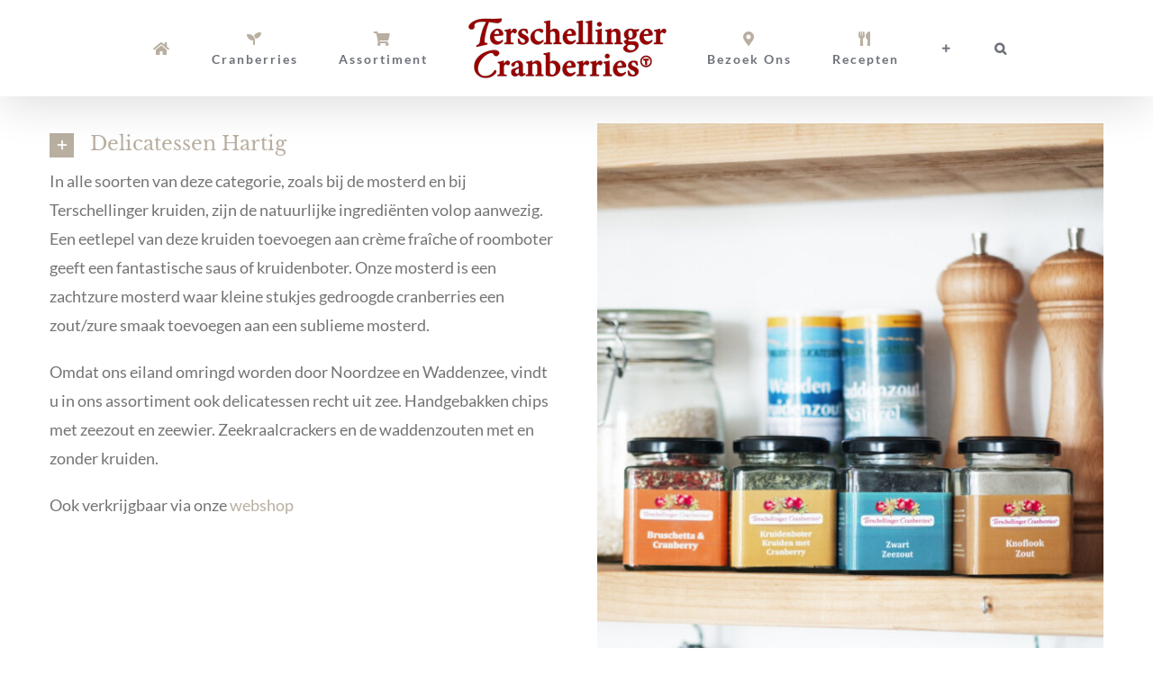

--- FILE ---
content_type: text/html; charset=UTF-8
request_url: https://terschellingercranberries.nl/categorie/delicatessen-hartig/?portfolioCats=48
body_size: 86724
content:

<!DOCTYPE html>
<html class="avada-html-layout-wide avada-html-header-position-top avada-is-100-percent-template" lang="nl-NL" prefix="og: http://ogp.me/ns# fb: http://ogp.me/ns/fb#">
<head>
	<meta http-equiv="X-UA-Compatible" content="IE=edge" />
	<meta http-equiv="Content-Type" content="text/html; charset=utf-8"/>
	<meta name="viewport" content="width=device-width, initial-scale=1" />
	<meta name='robots' content='index, follow, max-image-preview:large, max-snippet:-1, max-video-preview:-1' />

	<!-- This site is optimized with the Yoast SEO plugin v26.3 - https://yoast.com/wordpress/plugins/seo/ -->
	<title>Delicatessen Hartig - Terschellinger Cranberries</title>
	<link rel="canonical" href="https://terschellingercranberries.nl/categorie/delicatessen-hartig/" />
	<meta property="og:locale" content="nl_NL" />
	<meta property="og:type" content="article" />
	<meta property="og:title" content="Delicatessen Hartig - Terschellinger Cranberries" />
	<meta property="og:url" content="https://terschellingercranberries.nl/categorie/delicatessen-hartig/" />
	<meta property="og:site_name" content="Terschellinger Cranberries" />
	<meta property="article:publisher" content="https://www.facebook.com/TerschellingerCranberries/?modal=admin_todo_tour" />
	<meta property="article:modified_time" content="2025-04-17T06:11:31+00:00" />
	<meta property="og:image" content="https://terschellingercranberries.nl/wp-content/uploads/Delicatessen-hartig.jpg" />
	<meta property="og:image:width" content="1000" />
	<meta property="og:image:height" content="618" />
	<meta property="og:image:type" content="image/jpeg" />
	<meta name="twitter:card" content="summary_large_image" />
	<meta name="twitter:site" content="@CranberryTersch" />
	<meta name="twitter:label1" content="Geschatte leestijd" />
	<meta name="twitter:data1" content="2 minuten" />
	<script type="application/ld+json" class="yoast-schema-graph">{"@context":"https://schema.org","@graph":[{"@type":"WebPage","@id":"https://terschellingercranberries.nl/categorie/delicatessen-hartig/","url":"https://terschellingercranberries.nl/categorie/delicatessen-hartig/","name":"Delicatessen Hartig - Terschellinger Cranberries","isPartOf":{"@id":"https://terschellingercranberries.nl/#website"},"primaryImageOfPage":{"@id":"https://terschellingercranberries.nl/categorie/delicatessen-hartig/#primaryimage"},"image":{"@id":"https://terschellingercranberries.nl/categorie/delicatessen-hartig/#primaryimage"},"thumbnailUrl":"https://terschellingercranberries.nl/wp-content/uploads/Delicatessen-hartig.jpg","datePublished":"2019-10-21T03:00:10+00:00","dateModified":"2025-04-17T06:11:31+00:00","breadcrumb":{"@id":"https://terschellingercranberries.nl/categorie/delicatessen-hartig/#breadcrumb"},"inLanguage":"nl-NL","potentialAction":[{"@type":"ReadAction","target":["https://terschellingercranberries.nl/categorie/delicatessen-hartig/"]}]},{"@type":"ImageObject","inLanguage":"nl-NL","@id":"https://terschellingercranberries.nl/categorie/delicatessen-hartig/#primaryimage","url":"https://terschellingercranberries.nl/wp-content/uploads/Delicatessen-hartig.jpg","contentUrl":"https://terschellingercranberries.nl/wp-content/uploads/Delicatessen-hartig.jpg","width":1000,"height":618},{"@type":"BreadcrumbList","@id":"https://terschellingercranberries.nl/categorie/delicatessen-hartig/#breadcrumb","itemListElement":[{"@type":"ListItem","position":1,"name":"Home","item":"https://terschellingercranberries.nl/"},{"@type":"ListItem","position":2,"name":"Portfolio","item":"https://terschellingercranberries.nl/categorie/"},{"@type":"ListItem","position":3,"name":"Delicatessen Hartig"}]},{"@type":"WebSite","@id":"https://terschellingercranberries.nl/#website","url":"https://terschellingercranberries.nl/","name":"Terschellinger Cranberries","description":"handgeplukt, puur natuur","publisher":{"@id":"https://terschellingercranberries.nl/#organization"},"potentialAction":[{"@type":"SearchAction","target":{"@type":"EntryPoint","urlTemplate":"https://terschellingercranberries.nl/?s={search_term_string}"},"query-input":{"@type":"PropertyValueSpecification","valueRequired":true,"valueName":"search_term_string"}}],"inLanguage":"nl-NL"},{"@type":"Organization","@id":"https://terschellingercranberries.nl/#organization","name":"Cranberry Terschelling BV","url":"https://terschellingercranberries.nl/","logo":{"@type":"ImageObject","inLanguage":"nl-NL","@id":"https://terschellingercranberries.nl/#/schema/logo/image/","url":"https://terschellingercranberries.nl/wp-content/uploads/Logo_T-Cr_mob_.png","contentUrl":"https://terschellingercranberries.nl/wp-content/uploads/Logo_T-Cr_mob_.png","width":180,"height":55,"caption":"Cranberry Terschelling BV"},"image":{"@id":"https://terschellingercranberries.nl/#/schema/logo/image/"},"sameAs":["https://www.facebook.com/TerschellingerCranberries/?modal=admin_todo_tour","https://x.com/CranberryTersch","https://www.instagram.com/terschellingercranberries/","https://www.linkedin.com/company/25080763/admin/","https://www.youtube.com/channel/UCflMKqWNjjVCZL-3iDWfQBw?view_as=subscriber"]}]}</script>
	<!-- / Yoast SEO plugin. -->


<link rel="alternate" type="application/rss+xml" title="Terschellinger Cranberries &raquo; feed" href="https://terschellingercranberries.nl/feed/" />
<link rel="alternate" type="application/rss+xml" title="Terschellinger Cranberries &raquo; reacties feed" href="https://terschellingercranberries.nl/comments/feed/" />
					<link rel="shortcut icon" href="https://terschellingercranberries.nl/wp-content/uploads/favicon-1.png" type="image/x-icon" />
		
		
		
				<link rel="alternate" type="application/rss+xml" title="Terschellinger Cranberries &raquo; Delicatessen Hartig reacties feed" href="https://terschellingercranberries.nl/categorie/delicatessen-hartig/feed/" />
<link rel="alternate" title="oEmbed (JSON)" type="application/json+oembed" href="https://terschellingercranberries.nl/wp-json/oembed/1.0/embed?url=https%3A%2F%2Fterschellingercranberries.nl%2Fcategorie%2Fdelicatessen-hartig%2F" />
<link rel="alternate" title="oEmbed (XML)" type="text/xml+oembed" href="https://terschellingercranberries.nl/wp-json/oembed/1.0/embed?url=https%3A%2F%2Fterschellingercranberries.nl%2Fcategorie%2Fdelicatessen-hartig%2F&#038;format=xml" />
					<meta name="description" content="In alle soorten van deze categorie, zoals bij de mosterd en bij Terschellinger kruiden, zijn de natuurlijke ingrediënten volop aanwezig. Een eetlepel van deze kruiden toevoegen aan crème fraîche of roomboter geeft een fantastische saus of kruidenboter. Onze mosterd is een zachtzure mosterd waar kleine stukjes gedroogde cranberries een zout/zure smaak toevoegen aan"/>
				
		<meta property="og:locale" content="nl_NL"/>
		<meta property="og:type" content="article"/>
		<meta property="og:site_name" content="Terschellinger Cranberries"/>
		<meta property="og:title" content="Delicatessen Hartig - Terschellinger Cranberries"/>
				<meta property="og:description" content="In alle soorten van deze categorie, zoals bij de mosterd en bij Terschellinger kruiden, zijn de natuurlijke ingrediënten volop aanwezig. Een eetlepel van deze kruiden toevoegen aan crème fraîche of roomboter geeft een fantastische saus of kruidenboter. Onze mosterd is een zachtzure mosterd waar kleine stukjes gedroogde cranberries een zout/zure smaak toevoegen aan"/>
				<meta property="og:url" content="https://terschellingercranberries.nl/categorie/delicatessen-hartig/"/>
													<meta property="article:modified_time" content="2025-04-17T06:11:31+01:00"/>
											<meta property="og:image" content="https://terschellingercranberries.nl/wp-content/uploads/Delicatessen-hartig.jpg"/>
		<meta property="og:image:width" content="1000"/>
		<meta property="og:image:height" content="618"/>
		<meta property="og:image:type" content="image/jpeg"/>
				<style id='wp-img-auto-sizes-contain-inline-css' type='text/css'>
img:is([sizes=auto i],[sizes^="auto," i]){contain-intrinsic-size:3000px 1500px}
/*# sourceURL=wp-img-auto-sizes-contain-inline-css */
</style>
<style id='wp-emoji-styles-inline-css' type='text/css'>

	img.wp-smiley, img.emoji {
		display: inline !important;
		border: none !important;
		box-shadow: none !important;
		height: 1em !important;
		width: 1em !important;
		margin: 0 0.07em !important;
		vertical-align: -0.1em !important;
		background: none !important;
		padding: 0 !important;
	}
/*# sourceURL=wp-emoji-styles-inline-css */
</style>
<link rel='stylesheet' id='fusion-dynamic-css-css' href='https://terschellingercranberries.nl/wp-content/uploads/fusion-styles/42be57699ca4b29e49daee8a43967dd1.min.css?ver=3.11.14' type='text/css' media='all' />
<script type="text/javascript" src="https://terschellingercranberries.nl/wp-includes/js/jquery/jquery.min.js?ver=3.7.1" id="jquery-core-js"></script>
<script type="text/javascript" src="https://terschellingercranberries.nl/wp-includes/js/jquery/jquery-migrate.min.js?ver=3.4.1" id="jquery-migrate-js"></script>
<link rel="https://api.w.org/" href="https://terschellingercranberries.nl/wp-json/" /><link rel="alternate" title="JSON" type="application/json" href="https://terschellingercranberries.nl/wp-json/wp/v2/avada_portfolio/1122" /><link rel="EditURI" type="application/rsd+xml" title="RSD" href="https://terschellingercranberries.nl/xmlrpc.php?rsd" />
<meta name="generator" content="WordPress 6.9" />
<link rel='shortlink' href='https://terschellingercranberries.nl/?p=1122' />
<style type="text/css" id="css-fb-visibility">@media screen and (max-width: 640px){.fusion-no-small-visibility{display:none !important;}body .sm-text-align-center{text-align:center !important;}body .sm-text-align-left{text-align:left !important;}body .sm-text-align-right{text-align:right !important;}body .sm-flex-align-center{justify-content:center !important;}body .sm-flex-align-flex-start{justify-content:flex-start !important;}body .sm-flex-align-flex-end{justify-content:flex-end !important;}body .sm-mx-auto{margin-left:auto !important;margin-right:auto !important;}body .sm-ml-auto{margin-left:auto !important;}body .sm-mr-auto{margin-right:auto !important;}body .fusion-absolute-position-small{position:absolute;top:auto;width:100%;}.awb-sticky.awb-sticky-small{ position: sticky; top: var(--awb-sticky-offset,0); }}@media screen and (min-width: 641px) and (max-width: 1024px){.fusion-no-medium-visibility{display:none !important;}body .md-text-align-center{text-align:center !important;}body .md-text-align-left{text-align:left !important;}body .md-text-align-right{text-align:right !important;}body .md-flex-align-center{justify-content:center !important;}body .md-flex-align-flex-start{justify-content:flex-start !important;}body .md-flex-align-flex-end{justify-content:flex-end !important;}body .md-mx-auto{margin-left:auto !important;margin-right:auto !important;}body .md-ml-auto{margin-left:auto !important;}body .md-mr-auto{margin-right:auto !important;}body .fusion-absolute-position-medium{position:absolute;top:auto;width:100%;}.awb-sticky.awb-sticky-medium{ position: sticky; top: var(--awb-sticky-offset,0); }}@media screen and (min-width: 1025px){.fusion-no-large-visibility{display:none !important;}body .lg-text-align-center{text-align:center !important;}body .lg-text-align-left{text-align:left !important;}body .lg-text-align-right{text-align:right !important;}body .lg-flex-align-center{justify-content:center !important;}body .lg-flex-align-flex-start{justify-content:flex-start !important;}body .lg-flex-align-flex-end{justify-content:flex-end !important;}body .lg-mx-auto{margin-left:auto !important;margin-right:auto !important;}body .lg-ml-auto{margin-left:auto !important;}body .lg-mr-auto{margin-right:auto !important;}body .fusion-absolute-position-large{position:absolute;top:auto;width:100%;}.awb-sticky.awb-sticky-large{ position: sticky; top: var(--awb-sticky-offset,0); }}</style>		<script type="text/javascript">
			var doc = document.documentElement;
			doc.setAttribute( 'data-useragent', navigator.userAgent );
		</script>
		<!-- Global site tag (gtag.js) - Google Analytics -->
<script async src="https://www.googletagmanager.com/gtag/js?id=UA-141591362-1"></script>
<script>
  window.dataLayer = window.dataLayer || [];
  function gtag(){dataLayer.push(arguments);}
  gtag('js', new Date());

  gtag('config', 'UA-141591362-1');
</script>

<!-- Facebook Pixel Code -->
<script>
!function(f,b,e,v,n,t,s)
{if(f.fbq)return;n=f.fbq=function(){n.callMethod?
n.callMethod.apply(n,arguments):n.queue.push(arguments)};
if(!f._fbq)f._fbq=n;n.push=n;n.loaded=!0;n.version='2.0';
n.queue=[];t=b.createElement(e);t.async=!0;
t.src=v;s=b.getElementsByTagName(e)[0];
s.parentNode.insertBefore(t,s)}(window, document,'script',
'https://connect.facebook.net/en_US/fbevents.js');
fbq('init', '2891717040950545');
fbq('track', 'PageView');
</script>
<noscript><img height="1" width="1" style="display:none"
src="https://www.facebook.com/tr?id=2891717040950545&ev=PageView&noscript=1"
/></noscript>
<!-- End Facebook Pixel Code -->
	<style id='global-styles-inline-css' type='text/css'>
:root{--wp--preset--aspect-ratio--square: 1;--wp--preset--aspect-ratio--4-3: 4/3;--wp--preset--aspect-ratio--3-4: 3/4;--wp--preset--aspect-ratio--3-2: 3/2;--wp--preset--aspect-ratio--2-3: 2/3;--wp--preset--aspect-ratio--16-9: 16/9;--wp--preset--aspect-ratio--9-16: 9/16;--wp--preset--color--black: #000000;--wp--preset--color--cyan-bluish-gray: #abb8c3;--wp--preset--color--white: #ffffff;--wp--preset--color--pale-pink: #f78da7;--wp--preset--color--vivid-red: #cf2e2e;--wp--preset--color--luminous-vivid-orange: #ff6900;--wp--preset--color--luminous-vivid-amber: #fcb900;--wp--preset--color--light-green-cyan: #7bdcb5;--wp--preset--color--vivid-green-cyan: #00d084;--wp--preset--color--pale-cyan-blue: #8ed1fc;--wp--preset--color--vivid-cyan-blue: #0693e3;--wp--preset--color--vivid-purple: #9b51e0;--wp--preset--color--awb-color-1: rgba(255,255,255,1);--wp--preset--color--awb-color-2: rgba(246,246,246,1);--wp--preset--color--awb-color-3: rgba(235,234,234,1);--wp--preset--color--awb-color-4: rgba(185,175,161,1);--wp--preset--color--awb-color-5: rgba(116,116,116,1);--wp--preset--color--awb-color-6: rgba(111,114,123,1);--wp--preset--color--awb-color-7: rgba(51,51,51,1);--wp--preset--color--awb-color-8: rgba(151,0,0,1);--wp--preset--color--awb-color-custom-10: rgba(160,164,177,1);--wp--preset--color--awb-color-custom-11: rgba(235,234,234,0.8);--wp--preset--color--awb-color-custom-12: rgba(229,229,229,1);--wp--preset--color--awb-color-custom-13: rgba(149,0,0,1);--wp--preset--color--awb-color-custom-14: rgba(248,248,248,1);--wp--preset--color--awb-color-custom-15: rgba(255,255,255,0.95);--wp--preset--color--awb-color-custom-16: rgba(51,167,185,1);--wp--preset--gradient--vivid-cyan-blue-to-vivid-purple: linear-gradient(135deg,rgb(6,147,227) 0%,rgb(155,81,224) 100%);--wp--preset--gradient--light-green-cyan-to-vivid-green-cyan: linear-gradient(135deg,rgb(122,220,180) 0%,rgb(0,208,130) 100%);--wp--preset--gradient--luminous-vivid-amber-to-luminous-vivid-orange: linear-gradient(135deg,rgb(252,185,0) 0%,rgb(255,105,0) 100%);--wp--preset--gradient--luminous-vivid-orange-to-vivid-red: linear-gradient(135deg,rgb(255,105,0) 0%,rgb(207,46,46) 100%);--wp--preset--gradient--very-light-gray-to-cyan-bluish-gray: linear-gradient(135deg,rgb(238,238,238) 0%,rgb(169,184,195) 100%);--wp--preset--gradient--cool-to-warm-spectrum: linear-gradient(135deg,rgb(74,234,220) 0%,rgb(151,120,209) 20%,rgb(207,42,186) 40%,rgb(238,44,130) 60%,rgb(251,105,98) 80%,rgb(254,248,76) 100%);--wp--preset--gradient--blush-light-purple: linear-gradient(135deg,rgb(255,206,236) 0%,rgb(152,150,240) 100%);--wp--preset--gradient--blush-bordeaux: linear-gradient(135deg,rgb(254,205,165) 0%,rgb(254,45,45) 50%,rgb(107,0,62) 100%);--wp--preset--gradient--luminous-dusk: linear-gradient(135deg,rgb(255,203,112) 0%,rgb(199,81,192) 50%,rgb(65,88,208) 100%);--wp--preset--gradient--pale-ocean: linear-gradient(135deg,rgb(255,245,203) 0%,rgb(182,227,212) 50%,rgb(51,167,181) 100%);--wp--preset--gradient--electric-grass: linear-gradient(135deg,rgb(202,248,128) 0%,rgb(113,206,126) 100%);--wp--preset--gradient--midnight: linear-gradient(135deg,rgb(2,3,129) 0%,rgb(40,116,252) 100%);--wp--preset--font-size--small: 13.5px;--wp--preset--font-size--medium: 20px;--wp--preset--font-size--large: 27px;--wp--preset--font-size--x-large: 42px;--wp--preset--font-size--normal: 18px;--wp--preset--font-size--xlarge: 36px;--wp--preset--font-size--huge: 54px;--wp--preset--spacing--20: 0.44rem;--wp--preset--spacing--30: 0.67rem;--wp--preset--spacing--40: 1rem;--wp--preset--spacing--50: 1.5rem;--wp--preset--spacing--60: 2.25rem;--wp--preset--spacing--70: 3.38rem;--wp--preset--spacing--80: 5.06rem;--wp--preset--shadow--natural: 6px 6px 9px rgba(0, 0, 0, 0.2);--wp--preset--shadow--deep: 12px 12px 50px rgba(0, 0, 0, 0.4);--wp--preset--shadow--sharp: 6px 6px 0px rgba(0, 0, 0, 0.2);--wp--preset--shadow--outlined: 6px 6px 0px -3px rgb(255, 255, 255), 6px 6px rgb(0, 0, 0);--wp--preset--shadow--crisp: 6px 6px 0px rgb(0, 0, 0);}:where(.is-layout-flex){gap: 0.5em;}:where(.is-layout-grid){gap: 0.5em;}body .is-layout-flex{display: flex;}.is-layout-flex{flex-wrap: wrap;align-items: center;}.is-layout-flex > :is(*, div){margin: 0;}body .is-layout-grid{display: grid;}.is-layout-grid > :is(*, div){margin: 0;}:where(.wp-block-columns.is-layout-flex){gap: 2em;}:where(.wp-block-columns.is-layout-grid){gap: 2em;}:where(.wp-block-post-template.is-layout-flex){gap: 1.25em;}:where(.wp-block-post-template.is-layout-grid){gap: 1.25em;}.has-black-color{color: var(--wp--preset--color--black) !important;}.has-cyan-bluish-gray-color{color: var(--wp--preset--color--cyan-bluish-gray) !important;}.has-white-color{color: var(--wp--preset--color--white) !important;}.has-pale-pink-color{color: var(--wp--preset--color--pale-pink) !important;}.has-vivid-red-color{color: var(--wp--preset--color--vivid-red) !important;}.has-luminous-vivid-orange-color{color: var(--wp--preset--color--luminous-vivid-orange) !important;}.has-luminous-vivid-amber-color{color: var(--wp--preset--color--luminous-vivid-amber) !important;}.has-light-green-cyan-color{color: var(--wp--preset--color--light-green-cyan) !important;}.has-vivid-green-cyan-color{color: var(--wp--preset--color--vivid-green-cyan) !important;}.has-pale-cyan-blue-color{color: var(--wp--preset--color--pale-cyan-blue) !important;}.has-vivid-cyan-blue-color{color: var(--wp--preset--color--vivid-cyan-blue) !important;}.has-vivid-purple-color{color: var(--wp--preset--color--vivid-purple) !important;}.has-black-background-color{background-color: var(--wp--preset--color--black) !important;}.has-cyan-bluish-gray-background-color{background-color: var(--wp--preset--color--cyan-bluish-gray) !important;}.has-white-background-color{background-color: var(--wp--preset--color--white) !important;}.has-pale-pink-background-color{background-color: var(--wp--preset--color--pale-pink) !important;}.has-vivid-red-background-color{background-color: var(--wp--preset--color--vivid-red) !important;}.has-luminous-vivid-orange-background-color{background-color: var(--wp--preset--color--luminous-vivid-orange) !important;}.has-luminous-vivid-amber-background-color{background-color: var(--wp--preset--color--luminous-vivid-amber) !important;}.has-light-green-cyan-background-color{background-color: var(--wp--preset--color--light-green-cyan) !important;}.has-vivid-green-cyan-background-color{background-color: var(--wp--preset--color--vivid-green-cyan) !important;}.has-pale-cyan-blue-background-color{background-color: var(--wp--preset--color--pale-cyan-blue) !important;}.has-vivid-cyan-blue-background-color{background-color: var(--wp--preset--color--vivid-cyan-blue) !important;}.has-vivid-purple-background-color{background-color: var(--wp--preset--color--vivid-purple) !important;}.has-black-border-color{border-color: var(--wp--preset--color--black) !important;}.has-cyan-bluish-gray-border-color{border-color: var(--wp--preset--color--cyan-bluish-gray) !important;}.has-white-border-color{border-color: var(--wp--preset--color--white) !important;}.has-pale-pink-border-color{border-color: var(--wp--preset--color--pale-pink) !important;}.has-vivid-red-border-color{border-color: var(--wp--preset--color--vivid-red) !important;}.has-luminous-vivid-orange-border-color{border-color: var(--wp--preset--color--luminous-vivid-orange) !important;}.has-luminous-vivid-amber-border-color{border-color: var(--wp--preset--color--luminous-vivid-amber) !important;}.has-light-green-cyan-border-color{border-color: var(--wp--preset--color--light-green-cyan) !important;}.has-vivid-green-cyan-border-color{border-color: var(--wp--preset--color--vivid-green-cyan) !important;}.has-pale-cyan-blue-border-color{border-color: var(--wp--preset--color--pale-cyan-blue) !important;}.has-vivid-cyan-blue-border-color{border-color: var(--wp--preset--color--vivid-cyan-blue) !important;}.has-vivid-purple-border-color{border-color: var(--wp--preset--color--vivid-purple) !important;}.has-vivid-cyan-blue-to-vivid-purple-gradient-background{background: var(--wp--preset--gradient--vivid-cyan-blue-to-vivid-purple) !important;}.has-light-green-cyan-to-vivid-green-cyan-gradient-background{background: var(--wp--preset--gradient--light-green-cyan-to-vivid-green-cyan) !important;}.has-luminous-vivid-amber-to-luminous-vivid-orange-gradient-background{background: var(--wp--preset--gradient--luminous-vivid-amber-to-luminous-vivid-orange) !important;}.has-luminous-vivid-orange-to-vivid-red-gradient-background{background: var(--wp--preset--gradient--luminous-vivid-orange-to-vivid-red) !important;}.has-very-light-gray-to-cyan-bluish-gray-gradient-background{background: var(--wp--preset--gradient--very-light-gray-to-cyan-bluish-gray) !important;}.has-cool-to-warm-spectrum-gradient-background{background: var(--wp--preset--gradient--cool-to-warm-spectrum) !important;}.has-blush-light-purple-gradient-background{background: var(--wp--preset--gradient--blush-light-purple) !important;}.has-blush-bordeaux-gradient-background{background: var(--wp--preset--gradient--blush-bordeaux) !important;}.has-luminous-dusk-gradient-background{background: var(--wp--preset--gradient--luminous-dusk) !important;}.has-pale-ocean-gradient-background{background: var(--wp--preset--gradient--pale-ocean) !important;}.has-electric-grass-gradient-background{background: var(--wp--preset--gradient--electric-grass) !important;}.has-midnight-gradient-background{background: var(--wp--preset--gradient--midnight) !important;}.has-small-font-size{font-size: var(--wp--preset--font-size--small) !important;}.has-medium-font-size{font-size: var(--wp--preset--font-size--medium) !important;}.has-large-font-size{font-size: var(--wp--preset--font-size--large) !important;}.has-x-large-font-size{font-size: var(--wp--preset--font-size--x-large) !important;}
/*# sourceURL=global-styles-inline-css */
</style>
<style id='wp-block-library-inline-css' type='text/css'>
:root{--wp-block-synced-color:#7a00df;--wp-block-synced-color--rgb:122,0,223;--wp-bound-block-color:var(--wp-block-synced-color);--wp-editor-canvas-background:#ddd;--wp-admin-theme-color:#007cba;--wp-admin-theme-color--rgb:0,124,186;--wp-admin-theme-color-darker-10:#006ba1;--wp-admin-theme-color-darker-10--rgb:0,107,160.5;--wp-admin-theme-color-darker-20:#005a87;--wp-admin-theme-color-darker-20--rgb:0,90,135;--wp-admin-border-width-focus:2px}@media (min-resolution:192dpi){:root{--wp-admin-border-width-focus:1.5px}}.wp-element-button{cursor:pointer}:root .has-very-light-gray-background-color{background-color:#eee}:root .has-very-dark-gray-background-color{background-color:#313131}:root .has-very-light-gray-color{color:#eee}:root .has-very-dark-gray-color{color:#313131}:root .has-vivid-green-cyan-to-vivid-cyan-blue-gradient-background{background:linear-gradient(135deg,#00d084,#0693e3)}:root .has-purple-crush-gradient-background{background:linear-gradient(135deg,#34e2e4,#4721fb 50%,#ab1dfe)}:root .has-hazy-dawn-gradient-background{background:linear-gradient(135deg,#faaca8,#dad0ec)}:root .has-subdued-olive-gradient-background{background:linear-gradient(135deg,#fafae1,#67a671)}:root .has-atomic-cream-gradient-background{background:linear-gradient(135deg,#fdd79a,#004a59)}:root .has-nightshade-gradient-background{background:linear-gradient(135deg,#330968,#31cdcf)}:root .has-midnight-gradient-background{background:linear-gradient(135deg,#020381,#2874fc)}:root{--wp--preset--font-size--normal:16px;--wp--preset--font-size--huge:42px}.has-regular-font-size{font-size:1em}.has-larger-font-size{font-size:2.625em}.has-normal-font-size{font-size:var(--wp--preset--font-size--normal)}.has-huge-font-size{font-size:var(--wp--preset--font-size--huge)}.has-text-align-center{text-align:center}.has-text-align-left{text-align:left}.has-text-align-right{text-align:right}.has-fit-text{white-space:nowrap!important}#end-resizable-editor-section{display:none}.aligncenter{clear:both}.items-justified-left{justify-content:flex-start}.items-justified-center{justify-content:center}.items-justified-right{justify-content:flex-end}.items-justified-space-between{justify-content:space-between}.screen-reader-text{border:0;clip-path:inset(50%);height:1px;margin:-1px;overflow:hidden;padding:0;position:absolute;width:1px;word-wrap:normal!important}.screen-reader-text:focus{background-color:#ddd;clip-path:none;color:#444;display:block;font-size:1em;height:auto;left:5px;line-height:normal;padding:15px 23px 14px;text-decoration:none;top:5px;width:auto;z-index:100000}html :where(.has-border-color){border-style:solid}html :where([style*=border-top-color]){border-top-style:solid}html :where([style*=border-right-color]){border-right-style:solid}html :where([style*=border-bottom-color]){border-bottom-style:solid}html :where([style*=border-left-color]){border-left-style:solid}html :where([style*=border-width]){border-style:solid}html :where([style*=border-top-width]){border-top-style:solid}html :where([style*=border-right-width]){border-right-style:solid}html :where([style*=border-bottom-width]){border-bottom-style:solid}html :where([style*=border-left-width]){border-left-style:solid}html :where(img[class*=wp-image-]){height:auto;max-width:100%}:where(figure){margin:0 0 1em}html :where(.is-position-sticky){--wp-admin--admin-bar--position-offset:var(--wp-admin--admin-bar--height,0px)}@media screen and (max-width:600px){html :where(.is-position-sticky){--wp-admin--admin-bar--position-offset:0px}}
/*wp_block_styles_on_demand_placeholder:69743d5aef2d5*/
/*# sourceURL=wp-block-library-inline-css */
</style>
<style id='wp-block-library-theme-inline-css' type='text/css'>
.wp-block-audio :where(figcaption){color:#555;font-size:13px;text-align:center}.is-dark-theme .wp-block-audio :where(figcaption){color:#ffffffa6}.wp-block-audio{margin:0 0 1em}.wp-block-code{border:1px solid #ccc;border-radius:4px;font-family:Menlo,Consolas,monaco,monospace;padding:.8em 1em}.wp-block-embed :where(figcaption){color:#555;font-size:13px;text-align:center}.is-dark-theme .wp-block-embed :where(figcaption){color:#ffffffa6}.wp-block-embed{margin:0 0 1em}.blocks-gallery-caption{color:#555;font-size:13px;text-align:center}.is-dark-theme .blocks-gallery-caption{color:#ffffffa6}:root :where(.wp-block-image figcaption){color:#555;font-size:13px;text-align:center}.is-dark-theme :root :where(.wp-block-image figcaption){color:#ffffffa6}.wp-block-image{margin:0 0 1em}.wp-block-pullquote{border-bottom:4px solid;border-top:4px solid;color:currentColor;margin-bottom:1.75em}.wp-block-pullquote :where(cite),.wp-block-pullquote :where(footer),.wp-block-pullquote__citation{color:currentColor;font-size:.8125em;font-style:normal;text-transform:uppercase}.wp-block-quote{border-left:.25em solid;margin:0 0 1.75em;padding-left:1em}.wp-block-quote cite,.wp-block-quote footer{color:currentColor;font-size:.8125em;font-style:normal;position:relative}.wp-block-quote:where(.has-text-align-right){border-left:none;border-right:.25em solid;padding-left:0;padding-right:1em}.wp-block-quote:where(.has-text-align-center){border:none;padding-left:0}.wp-block-quote.is-large,.wp-block-quote.is-style-large,.wp-block-quote:where(.is-style-plain){border:none}.wp-block-search .wp-block-search__label{font-weight:700}.wp-block-search__button{border:1px solid #ccc;padding:.375em .625em}:where(.wp-block-group.has-background){padding:1.25em 2.375em}.wp-block-separator.has-css-opacity{opacity:.4}.wp-block-separator{border:none;border-bottom:2px solid;margin-left:auto;margin-right:auto}.wp-block-separator.has-alpha-channel-opacity{opacity:1}.wp-block-separator:not(.is-style-wide):not(.is-style-dots){width:100px}.wp-block-separator.has-background:not(.is-style-dots){border-bottom:none;height:1px}.wp-block-separator.has-background:not(.is-style-wide):not(.is-style-dots){height:2px}.wp-block-table{margin:0 0 1em}.wp-block-table td,.wp-block-table th{word-break:normal}.wp-block-table :where(figcaption){color:#555;font-size:13px;text-align:center}.is-dark-theme .wp-block-table :where(figcaption){color:#ffffffa6}.wp-block-video :where(figcaption){color:#555;font-size:13px;text-align:center}.is-dark-theme .wp-block-video :where(figcaption){color:#ffffffa6}.wp-block-video{margin:0 0 1em}:root :where(.wp-block-template-part.has-background){margin-bottom:0;margin-top:0;padding:1.25em 2.375em}
/*# sourceURL=/wp-includes/css/dist/block-library/theme.min.css */
</style>
<style id='classic-theme-styles-inline-css' type='text/css'>
/*! This file is auto-generated */
.wp-block-button__link{color:#fff;background-color:#32373c;border-radius:9999px;box-shadow:none;text-decoration:none;padding:calc(.667em + 2px) calc(1.333em + 2px);font-size:1.125em}.wp-block-file__button{background:#32373c;color:#fff;text-decoration:none}
/*# sourceURL=/wp-includes/css/classic-themes.min.css */
</style>
</head>

<body class="wp-singular avada_portfolio-template-default single single-avada_portfolio postid-1122 single-format-standard wp-theme-Avada fusion-image-hovers fusion-pagination-sizing fusion-button_type-flat fusion-button_span-no fusion-button_gradient-linear avada-image-rollover-circle-no avada-image-rollover-yes avada-image-rollover-direction-center_horiz fusion-body ltr fusion-sticky-header no-tablet-sticky-header no-mobile-sticky-header no-mobile-slidingbar no-mobile-totop avada-has-rev-slider-styles fusion-disable-outline fusion-sub-menu-fade mobile-logo-pos-left layout-wide-mode avada-has-boxed-modal-shadow-none layout-scroll-offset-full avada-has-zero-margin-offset-top fusion-top-header menu-text-align-center mobile-menu-design-modern fusion-show-pagination-text fusion-header-layout-v7 avada-responsive avada-footer-fx-none avada-menu-highlight-style-bar fusion-search-form-classic fusion-main-menu-search-dropdown fusion-avatar-square avada-dropdown-styles avada-blog-layout-large avada-blog-archive-layout-large avada-header-shadow-yes avada-menu-icon-position-top avada-has-megamenu-shadow avada-has-mainmenu-dropdown-divider avada-has-pagetitle-100-width avada-has-pagetitle-bg-full avada-has-pagetitle-bg-parallax avada-has-mobile-menu-search avada-has-main-nav-search-icon avada-has-100-footer avada-has-breadcrumb-mobile-hidden avada-has-titlebar-hide avada-social-full-transparent avada-has-slidingbar-widgets avada-has-slidingbar-position-right avada-slidingbar-toggle-style-menu avada-has-slidingbar-sticky avada-has-pagination-padding avada-flyout-menu-direction-fade avada-ec-views-v1" data-awb-post-id="1122">
		<a class="skip-link screen-reader-text" href="#content">Ga naar inhoud</a>

	<div id="boxed-wrapper">
		
		<div id="wrapper" class="fusion-wrapper">
			<div id="home" style="position:relative;top:-1px;"></div>
							
					
			<header class="fusion-header-wrapper fusion-header-shadow">
				<div class="fusion-header-v7 fusion-logo-alignment fusion-logo-left fusion-sticky-menu- fusion-sticky-logo-1 fusion-mobile-logo-1  fusion-mobile-menu-design-modern">
					<div class="fusion-header-sticky-height"></div>
<div class="fusion-header" >
	<div class="fusion-row fusion-middle-logo-menu">
				<nav class="fusion-main-menu fusion-main-menu-sticky" aria-label="Main Menu"><ul id="menu-main-menu" class="fusion-menu fusion-middle-logo-ul"><li  id="menu-item-1030"  class="menu-item menu-item-type-post_type menu-item-object-page menu-item-home menu-item-1030"  data-item-id="1030"><a  href="https://terschellingercranberries.nl/" class="fusion-top-level-link fusion-icon-only-link fusion-flex-link fusion-flex-column fusion-bar-highlight"><span class="fusion-megamenu-icon"><i class="glyphicon fa-home fas" aria-hidden="true"></i></span><span class="menu-text"><span class="menu-title">Home</span></span></a></li><li  id="menu-item-1031"  class="menu-item menu-item-type-post_type menu-item-object-page menu-item-has-children menu-item-1031 fusion-dropdown-menu"  data-item-id="1031"><a  href="https://terschellingercranberries.nl/cranberries/" class="fusion-top-level-link fusion-flex-link fusion-flex-column fusion-bar-highlight"><span class="fusion-megamenu-icon"><i class="glyphicon fa-seedling fas" aria-hidden="true"></i></span><span class="menu-text">Cranberries</span></a><ul class="sub-menu"><li  id="menu-item-1046"  class="menu-item menu-item-type-post_type menu-item-object-page menu-item-1046 fusion-dropdown-submenu" ><a  href="https://terschellingercranberries.nl/cranberries/geschiedenis/" class="fusion-bar-highlight"><span>Geschiedenis</span></a></li><li  id="menu-item-1045"  class="menu-item menu-item-type-post_type menu-item-object-page menu-item-1045 fusion-dropdown-submenu" ><a  href="https://terschellingercranberries.nl/cranberries/oogst/" class="fusion-bar-highlight"><span>Oogst</span></a></li><li  id="menu-item-1044"  class="menu-item menu-item-type-post_type menu-item-object-page menu-item-1044 fusion-dropdown-submenu" ><a  href="https://terschellingercranberries.nl/cranberries/productie/" class="fusion-bar-highlight"><span>Productie</span></a></li><li  id="menu-item-1043"  class="menu-item menu-item-type-post_type menu-item-object-page menu-item-1043 fusion-dropdown-submenu" ><a  href="https://terschellingercranberries.nl/cranberries/gezondheid/" class="fusion-bar-highlight"><span>Gezondheid</span></a></li></ul></li><li  id="menu-item-1032"  class="menu-item menu-item-type-post_type menu-item-object-page menu-item-1032"  data-item-id="1032"><a  href="https://terschellingercranberries.nl/assortiment-cranberry-producten/" class="fusion-top-level-link fusion-flex-link fusion-flex-column fusion-bar-highlight"><span class="fusion-megamenu-icon"><i class="glyphicon fa-shopping-cart fas" aria-hidden="true"></i></span><span class="menu-text">Assortiment</span></a></li>	<li class="fusion-middle-logo-menu-logo fusion-logo" data-margin-top="20px" data-margin-bottom="20px" data-margin-left="0px" data-margin-right="0px">
			<a class="fusion-logo-link"  href="https://terschellingercranberries.nl/" >

						<!-- standard logo -->
			<img src="https://terschellingercranberries.nl/wp-content/uploads/Logo_T-Cr-desk_.png" srcset="https://terschellingercranberries.nl/wp-content/uploads/Logo_T-Cr-desk_.png 1x, https://terschellingercranberries.nl/wp-content/uploads/Logo_T-Cr-desk-ret_.png 2x" width="220" height="67" style="max-height:67px;height:auto;" alt="Terschellinger Cranberries Logo" data-retina_logo_url="https://terschellingercranberries.nl/wp-content/uploads/Logo_T-Cr-desk-ret_.png" class="fusion-standard-logo" />

											<!-- mobile logo -->
				<img src="https://terschellingercranberries.nl/wp-content/uploads/Logo_T-Cr_mob_.png" srcset="https://terschellingercranberries.nl/wp-content/uploads/Logo_T-Cr_mob_.png 1x, https://terschellingercranberries.nl/wp-content/uploads/Logo_T-Cr_mob-ret_.png 2x" width="180" height="55" style="max-height:55px;height:auto;" alt="Terschellinger Cranberries Logo" data-retina_logo_url="https://terschellingercranberries.nl/wp-content/uploads/Logo_T-Cr_mob-ret_.png" class="fusion-mobile-logo" />
			
											<!-- sticky header logo -->
				<img src="https://terschellingercranberries.nl/wp-content/uploads/Logo_T-Cr_sticky_.png" srcset="https://terschellingercranberries.nl/wp-content/uploads/Logo_T-Cr_sticky_.png 1x, https://terschellingercranberries.nl/wp-content/uploads/Logo_T-Cr_sticky-ret-1.png 2x" width="200" height="51" style="max-height:51px;height:auto;" alt="Terschellinger Cranberries Logo" data-retina_logo_url="https://terschellingercranberries.nl/wp-content/uploads/Logo_T-Cr_sticky-ret-1.png" class="fusion-sticky-logo" />
					</a>
		</li><li  id="menu-item-1033"  class="menu-item menu-item-type-post_type menu-item-object-page menu-item-1033"  data-item-id="1033"><a  href="https://terschellingercranberries.nl/bezoek-ons/" class="fusion-top-level-link fusion-flex-link fusion-flex-column fusion-bar-highlight"><span class="fusion-megamenu-icon"><i class="glyphicon fa-map-marker-alt fas" aria-hidden="true"></i></span><span class="menu-text">Bezoek Ons</span></a></li><li  id="menu-item-1034"  class="menu-item menu-item-type-post_type menu-item-object-page menu-item-1034"  data-item-id="1034"><a  href="https://terschellingercranberries.nl/recepten/" class="fusion-top-level-link fusion-flex-link fusion-flex-column fusion-bar-highlight"><span class="fusion-megamenu-icon"><i class="glyphicon fa-utensils fas" aria-hidden="true"></i></span><span class="menu-text">Recepten</span></a></li><li class="fusion-custom-menu-item fusion-main-menu-sliding-bar" data-classes="fusion-main-menu-sliding-bar"><a class="fusion-main-menu-icon awb-icon-sliding-bar fusion-bar-highlight" href="#" aria-label="Toggle Sliding Bar" data-title="Toggle Sliding Bar" title="Toggle Sliding Bar"></a></li><li class="fusion-custom-menu-item fusion-main-menu-search"><a class="fusion-main-menu-icon fusion-bar-highlight" href="#" aria-label="Zoeken" data-title="Zoeken" title="Zoeken" role="button" aria-expanded="false"></a><div class="fusion-custom-menu-item-contents">		<form role="search" class="searchform fusion-search-form  fusion-search-form-classic" method="get" action="https://terschellingercranberries.nl/">
			<div class="fusion-search-form-content">

				
				<div class="fusion-search-field search-field">
					<label><span class="screen-reader-text">Zoeken naar:</span>
													<input type="search" value="" name="s" class="s" placeholder="Zoeken..." required aria-required="true" aria-label="Zoeken..."/>
											</label>
				</div>
				<div class="fusion-search-button search-button">
					<input type="submit" class="fusion-search-submit searchsubmit" aria-label="Zoeken" value="&#xf002;" />
									</div>

				
			</div>


			
		</form>
		</div></li></ul></nav>	<div class="fusion-mobile-menu-icons">
							<a href="#" class="fusion-icon awb-icon-bars" aria-label="Toggle mobile menu" aria-expanded="false"></a>
		
					<a href="#" class="fusion-icon awb-icon-search" aria-label="Toggle mobile search"></a>
		
		
			</div>

<nav class="fusion-mobile-nav-holder fusion-mobile-menu-text-align-left" aria-label="Main Menu Mobile"></nav>

		
<div class="fusion-clearfix"></div>
<div class="fusion-mobile-menu-search">
			<form role="search" class="searchform fusion-search-form  fusion-search-form-classic" method="get" action="https://terschellingercranberries.nl/">
			<div class="fusion-search-form-content">

				
				<div class="fusion-search-field search-field">
					<label><span class="screen-reader-text">Zoeken naar:</span>
													<input type="search" value="" name="s" class="s" placeholder="Zoeken..." required aria-required="true" aria-label="Zoeken..."/>
											</label>
				</div>
				<div class="fusion-search-button search-button">
					<input type="submit" class="fusion-search-submit searchsubmit" aria-label="Zoeken" value="&#xf002;" />
									</div>

				
			</div>


			
		</form>
		</div>
			</div>
</div>
				</div>
				<div class="fusion-clearfix"></div>
			</header>
								
							<div id="sliders-container" class="fusion-slider-visibility">
					</div>
				
					
							
			
						<main id="main" class="clearfix width-100">
				<div class="fusion-row" style="max-width:100%;">
<section id="content" class=" portfolio-full" style="width: 100%;">
	
	
					<article id="post-1122" class="post-1122 avada_portfolio type-avada_portfolio status-publish format-standard has-post-thumbnail hentry portfolio_category-product-categ portfolio_tags-crackers portfolio_tags-cranberry portfolio_tags-mosterd portfolio_tags-noordzee portfolio_tags-terschelling portfolio_tags-waddenzee portfolio_tags-zeekraal portfolio_tags-zeezout portfolio_tags-zout">

				
						<div class="project-content">
				<span class="entry-title rich-snippet-hidden">Delicatessen Hartig</span><span class="vcard rich-snippet-hidden"><span class="fn"><a href="https://terschellingercranberries.nl/author/redactie/" title="Berichten van redactie" rel="author">redactie</a></span></span><span class="updated rich-snippet-hidden">2025-04-17T08:11:31+02:00</span>				<div class="project-description post-content" style=" width:100%;">
										<div class="fusion-fullwidth fullwidth-box fusion-builder-row-1 nonhundred-percent-fullwidth non-hundred-percent-height-scrolling fusion-no-large-visibility" style="--awb-border-sizes-top:1px;--awb-border-sizes-bottom:1px;--awb-border-sizes-left:0px;--awb-border-sizes-right:0px;--awb-border-color:#b9afa1;--awb-border-radius-top-left:0px;--awb-border-radius-top-right:0px;--awb-border-radius-bottom-right:0px;--awb-border-radius-bottom-left:0px;--awb-margin-bottom:6px;--awb-background-color:rgba(111,214,126,0);--awb-flex-wrap:wrap;" ><div class="fusion-builder-row fusion-row"><div class="fusion-layout-column fusion_builder_column fusion-builder-column-0 fusion_builder_column_1_1 1_1 fusion-one-full fusion-column-first fusion-column-last" style="--awb-bg-size:cover;--awb-margin-bottom:0px;"><div class="fusion-column-wrapper fusion-column-has-shadow fusion-flex-column-wrapper-legacy"><div class="accordian fusion-accordian" style="--awb-border-size:3px;--awb-icon-size:18px;--awb-content-font-size:18px;--awb-icon-alignment:left;--awb-hover-color:#f9f9f9;--awb-border-color:#ffffff;--awb-background-color:#e8e8e8;--awb-divider-color:#b9afa1;--awb-divider-hover-color:#b9afa1;--awb-icon-color:#ffffff;--awb-title-color:#b9afa1;--awb-content-color:#747474;--awb-icon-box-color:#b9afa1;--awb-toggle-hover-accent-color:#970000;--awb-title-font-family:&quot;Libre Baskerville&quot;;--awb-title-font-weight:regular;--awb-title-font-style:normal;--awb-title-font-size:22px;--awb-title-letter-spacing:0px;--awb-title-line-height:1.2;--awb-content-font-family:&quot;Lato&quot;;--awb-content-font-style:normal;--awb-content-font-weight:400;"><div class="panel-group fusion-toggle-icon-boxed" id="accordion-1122-1"><div class="fusion-panel panel-default panel-5f9dc5fcdf5c2f644 fusion-toggle-no-divider"><div class="panel-heading"><h4 class="panel-title toggle" id="toggle_5f9dc5fcdf5c2f644"><a aria-expanded="false" aria-controls="5f9dc5fcdf5c2f644" role="button" data-toggle="collapse" data-target="#5f9dc5fcdf5c2f644" href="#5f9dc5fcdf5c2f644"><span class="fusion-toggle-icon-wrapper" aria-hidden="true"><i class="fa-fusion-box active-icon awb-icon-minus" aria-hidden="true"></i><i class="fa-fusion-box inactive-icon awb-icon-plus" aria-hidden="true"></i></span><span class="fusion-toggle-heading">Delicatessen Hartig</span></a></h4></div><div id="5f9dc5fcdf5c2f644" class="panel-collapse collapse " aria-labelledby="toggle_5f9dc5fcdf5c2f644"><div class="panel-body toggle-content fusion-clearfix">
<div class="table-1">
<table width="100%">
<tbody>
<tr>
<td align="left" width="50%"><a href="http://terschellingercranberries.nl/categorie/cranberrysap/">Cranberrysap</a><br />
<a href="http://terschellingercranberries.nl/categorie/siroop-diksap/">Siroop &amp; Diksap</a><br />
<a href="http://terschellingercranberries.nl/categorie/jam-compote/">Jam &amp; Compote</a><br />
<a href="http://terschellingercranberries.nl/categorie/alcoholisch/">Alcoholisch</a><br />
<a href="http://terschellingercranberries.nl/categorie/cranberrythee/">Cranberrythee</a><br />
<a href="http://terschellingercranberries.nl/categorie/cranberrysaus/">Cranberrysaus</a></td>
<td align="left" width="50%"><a href="http://terschellingercranberries.nl/categorie/vers-divers/">Vers &amp; Divers</a><br />
<a href="http://terschellingercranberries.nl/categorie/delicatessen-hartig/">Delicatessen Hartig</a><br />
<a href="http://terschellingercranberries.nl/categorie/delicatessen-zoet/">Delicatessen Zoet</a><br />
<a href="http://terschellingercranberries.nl/categorie/wellness-beauty/">Wellness &amp; Beauty</a><br />
<a href="http://terschellingercranberries.nl/categorie/geur-servies/">Geur &amp; Servies</a><br />
<a href="http://terschellingercranberries.nl/categorie/boeken-en-meer/">Boeken en meeer</a></td>
</tr>
</tbody>
</table>
</div>
</div></div></div></div></div><div class="fusion-sep-clear"></div><div class="fusion-separator fusion-full-width-sep" style="margin-left: auto;margin-right: auto;margin-top:5px;width:100%;"></div><div class="fusion-sep-clear"></div><div class="fusion-clearfix"></div></div></div></div></div>
<div class="fusion-fullwidth fullwidth-box fusion-builder-row-2 nonhundred-percent-fullwidth non-hundred-percent-height-scrolling" style="--awb-border-radius-top-left:0px;--awb-border-radius-top-right:0px;--awb-border-radius-bottom-right:0px;--awb-border-radius-bottom-left:0px;--awb-margin-top:30px;--awb-flex-wrap:wrap;" ><div class="fusion-builder-row fusion-row"><div class="fusion-layout-column fusion_builder_column fusion-builder-column-1 fusion_builder_column_1_2 1_2 fusion-one-half fusion-column-first" style="--awb-bg-size:cover;--awb-margin-top:0px;--awb-margin-bottom:0px;width:48%; margin-right: 4%;"><div class="fusion-column-wrapper fusion-flex-column-wrapper-legacy"><div class="accordian fusion-accordian fusion-no-small-visibility fusion-no-medium-visibility" style="--awb-border-size:3px;--awb-icon-size:18px;--awb-content-font-size:18px;--awb-icon-alignment:left;--awb-hover-color:#f9f9f9;--awb-border-color:#ffffff;--awb-background-color:#e8e8e8;--awb-divider-color:#b9afa1;--awb-divider-hover-color:#b9afa1;--awb-icon-color:#ffffff;--awb-title-color:#b9afa1;--awb-content-color:#747474;--awb-icon-box-color:#b9afa1;--awb-toggle-hover-accent-color:#970000;--awb-title-font-family:&quot;Libre Baskerville&quot;;--awb-title-font-weight:regular;--awb-title-font-style:normal;--awb-title-font-size:22px;--awb-title-letter-spacing:0px;--awb-title-line-height:1.2;--awb-content-font-family:&quot;Lato&quot;;--awb-content-font-style:normal;--awb-content-font-weight:400;"><div class="panel-group fusion-toggle-icon-boxed" id="accordion-1122-2"><div class="fusion-panel panel-default panel-b1ccb433b14d3bb9d fusion-toggle-no-divider"><div class="panel-heading"><h4 class="panel-title toggle" id="toggle_b1ccb433b14d3bb9d"><a aria-expanded="false" aria-controls="b1ccb433b14d3bb9d" role="button" data-toggle="collapse" data-target="#b1ccb433b14d3bb9d" href="#b1ccb433b14d3bb9d"><span class="fusion-toggle-icon-wrapper" aria-hidden="true"><i class="fa-fusion-box active-icon awb-icon-minus" aria-hidden="true"></i><i class="fa-fusion-box inactive-icon awb-icon-plus" aria-hidden="true"></i></span><span class="fusion-toggle-heading">Delicatessen Hartig</span></a></h4></div><div id="b1ccb433b14d3bb9d" class="panel-collapse collapse " aria-labelledby="toggle_b1ccb433b14d3bb9d"><div class="panel-body toggle-content fusion-clearfix">
<div class="table-1">
<table width="100%">
<tbody>
<tr>
<td align="left" width="50%"><a href="http://terschellingercranberries.nl/categorie/cranberrysap/">Cranberrysap</a><br />
<a href="http://terschellingercranberries.nl/categorie/siroop-diksap/">Siroop &amp; Diksap</a><br />
<a href="http://terschellingercranberries.nl/categorie/jam-compote/">Jam &amp; Compote</a><br />
<a href="http://terschellingercranberries.nl/categorie/alcoholisch/">Alcoholisch</a><br />
<a href="http://terschellingercranberries.nl/categorie/cranberrythee/">Cranberrythee</a><br />
<a href="http://terschellingercranberries.nl/categorie/cranberrysaus/">Cranberrysaus</a></td>
<td align="left" width="50%"><a href="http://terschellingercranberries.nl/categorie/vers-divers/">Vers &amp; Divers</a><br />
<a href="http://terschellingercranberries.nl/categorie/delicatessen-hartig/">Delicatessen Hartig</a><br />
<a href="http://terschellingercranberries.nl/categorie/delicatessen-zoet/">Delicatessen Zoet</a><br />
<a href="http://terschellingercranberries.nl/categorie/wellness-beauty/">Wellness &amp; Beauty</a><br />
<a href="http://terschellingercranberries.nl/categorie/geur-servies/">Geur &amp; Servies</a><br />
<a href="http://terschellingercranberries.nl/categorie/boeken-en-meer/">Boeken en meer</a></td>
</tr>
</tbody>
</table>
</div>
</div></div></div></div></div>
<div class="fusion-text fusion-text-1"><p>In alle soorten van deze categorie, zoals bij de mosterd en bij Terschellinger kruiden, zijn de natuurlijke ingrediënten volop aanwezig. Een eetlepel van deze kruiden toevoegen aan crème fraîche of roomboter geeft een fantastische saus of kruidenboter. Onze mosterd is een zachtzure mosterd waar kleine stukjes gedroogde cranberries een zout/zure smaak toevoegen aan een sublieme mosterd.</p>
<p>Omdat ons eiland omringd worden door Noordzee en Waddenzee, vindt u in ons assortiment ook delicatessen recht uit zee. Handgebakken chips met zeezout en zeewier. Zeekraalcrackers en de waddenzouten met en zonder kruiden.</p>
<p>Ook verkrijgbaar via onze <a href="https://cranberrywinkel.nl/product-categorie/delicatessen-hartig/">webshop</a></p>
</div><div class="fusion-clearfix"></div></div></div><div class="fusion-layout-column fusion_builder_column fusion-builder-column-2 fusion_builder_column_1_2 1_2 fusion-one-half fusion-column-last" style="--awb-bg-size:cover;--awb-margin-top:0px;--awb-margin-bottom:0px;width:48%;"><div class="fusion-column-wrapper fusion-flex-column-wrapper-legacy"><div class="fusion-image-element fusion-image-align-center in-legacy-container" style="text-align:center;--awb-caption-title-font-family:var(--h2_typography-font-family);--awb-caption-title-font-weight:var(--h2_typography-font-weight);--awb-caption-title-font-style:var(--h2_typography-font-style);--awb-caption-title-size:var(--h2_typography-font-size);--awb-caption-title-transform:var(--h2_typography-text-transform);--awb-caption-title-line-height:var(--h2_typography-line-height);--awb-caption-title-letter-spacing:var(--h2_typography-letter-spacing);"><div class="imageframe-align-center"><span class=" fusion-imageframe imageframe-none imageframe-1 hover-type-none"><a class="fusion-no-lightbox" href="https://www.cranberrywinkel.nl/product-categorie/delicatessen-hartig/" target="_self" aria-label="Hartig assortiment"><img fetchpriority="high" decoding="async" width="1000" height="1337" src="https://terschellingercranberries.nl/wp-content/uploads/Hartig-assortiment.jpg" data-orig-src="https://terschellingercranberries.nl/wp-content/uploads/Hartig-assortiment.jpg" alt class="lazyload img-responsive wp-image-2591" srcset="data:image/svg+xml,%3Csvg%20xmlns%3D%27http%3A%2F%2Fwww.w3.org%2F2000%2Fsvg%27%20width%3D%271000%27%20height%3D%271337%27%20viewBox%3D%270%200%201000%201337%27%3E%3Crect%20width%3D%271000%27%20height%3D%271337%27%20fill-opacity%3D%220%22%2F%3E%3C%2Fsvg%3E" data-srcset="https://terschellingercranberries.nl/wp-content/uploads/Hartig-assortiment-200x267.jpg 200w, https://terschellingercranberries.nl/wp-content/uploads/Hartig-assortiment-400x535.jpg 400w, https://terschellingercranberries.nl/wp-content/uploads/Hartig-assortiment-600x802.jpg 600w, https://terschellingercranberries.nl/wp-content/uploads/Hartig-assortiment-800x1070.jpg 800w, https://terschellingercranberries.nl/wp-content/uploads/Hartig-assortiment.jpg 1000w" data-sizes="auto" data-orig-sizes="(max-width: 1050px) 100vw, 600px" /></a></span></div></div><div class="fusion-clearfix"></div></div></div><div class="fusion-layout-column fusion_builder_column fusion-builder-column-3 fusion_builder_column_1_1 1_1 fusion-one-full fusion-column-first fusion-column-last" style="--awb-bg-size:cover;"><div class="fusion-column-wrapper fusion-column-has-shadow fusion-flex-column-wrapper-legacy"><div class="fusion-sep-clear"></div><div class="fusion-separator fusion-full-width-sep" style="margin-left: auto;margin-right: auto;margin-top:80px;width:100%;"></div><div class="fusion-sep-clear"></div><div class="fusion-clearfix"></div></div></div></div></div>
									</div>

							</div>

			<div class="portfolio-sep"></div>
															
																	</article>
	</section>
						
					</div>  <!-- fusion-row -->
				</main>  <!-- #main -->
				
				
								
					
		<div class="fusion-footer">
					
	<footer class="fusion-footer-widget-area fusion-widget-area fusion-footer-widget-area-center">
		<div class="fusion-row">
			<div class="fusion-columns fusion-columns-3 fusion-widget-area">
				
																									<div class="fusion-column col-lg-4 col-md-4 col-sm-4">
							<section id="custom_html-5" class="widget_text fusion-footer-widget-column widget widget_custom_html" style="border-style: solid;border-color:transparent;border-width:0px;"><div class="textwidget custom-html-widget"><p style="color: #e0e0e0; font-size:0.85em; line-height:17px;">Cranberry Terschellinger BV<br>
Mersakkersweg 5, 8894 KX Formerum<br>
	Tel. 0562 448800 &nbsp;-&nbsp;  info@terschellingercranberry.nl</p>
</div><div style="clear:both;"></div></section>																					</div>
																										<div class="fusion-column col-lg-4 col-md-4 col-sm-4">
							<style type="text/css" data-id="custom_html-3">@media (max-width: 1050px){#custom_html-3{text-align:center !important;}}</style><section id="custom_html-3" class="widget_text fusion-widget-mobile-align-center fusion-widget-align-center fusion-footer-widget-column widget widget_custom_html" style="border-style: solid;text-align: center;border-color:transparent;border-width:0px;"><div class="textwidget custom-html-widget">Terschellinger Cranberries 2020<br>
&gt; <a href="/wp-content/uploads/AlgemeneVoorwaarden-CranberryTerschellingB.V.7december2020.pdf" style="font-size:0.85em;">Algemene Voorwaarden</a></div><div style="clear:both;"></div></section>																					</div>
																										<div class="fusion-column fusion-column-last col-lg-4 col-md-4 col-sm-4">
							<style type="text/css" data-id="social_links-widget-2">@media (max-width: 1050px){#social_links-widget-2{text-align:center !important;}}</style><section id="social_links-widget-2" class="fusion-widget-mobile-align-center fusion-widget-align-right fusion-footer-widget-column widget social_links" style="text-align: right;">
		<div class="fusion-social-networks boxed-icons">

			<div class="fusion-social-networks-wrapper">
																												
						
																																			<a class="fusion-social-network-icon fusion-tooltip fusion-facebook awb-icon-facebook" href="https://www.facebook.com/TerschellingerCranberries/"  data-placement="top" data-title="Facebook" data-toggle="tooltip" data-original-title=""  title="Facebook" aria-label="Facebook" rel="noopener noreferrer" target="_self" style="border-radius:4px;padding:12px;font-size:16px;color:#ffffff;background-color:#3b5998;border-color:#3b5998;"></a>
											
										
																				
						
																																			<a class="fusion-social-network-icon fusion-tooltip fusion-twitter awb-icon-twitter" href="https://twitter.com/CranberryTersch"  data-placement="top" data-title="Twitter" data-toggle="tooltip" data-original-title=""  title="Twitter" aria-label="Twitter" rel="noopener noreferrer" target="_self" style="border-radius:4px;padding:12px;font-size:16px;color:#ffffff;background-color:#000000;border-color:#000000;"></a>
											
										
																				
						
																																			<a class="fusion-social-network-icon fusion-tooltip fusion-youtube awb-icon-youtube" href="https://www.youtube.com/channel/UCflMKqWNjjVCZL-3iDWfQBw?view_as=subscriber"  data-placement="top" data-title="Youtube" data-toggle="tooltip" data-original-title=""  title="YouTube" aria-label="YouTube" rel="noopener noreferrer" target="_self" style="border-radius:4px;padding:12px;font-size:16px;color:#ffffff;background-color:#cd201f;border-color:#cd201f;"></a>
											
										
																				
						
																																			<a class="fusion-social-network-icon fusion-tooltip fusion-instagram awb-icon-instagram" href="https://www.instagram.com/terschellingercranberries/"  data-placement="top" data-title="Instagram" data-toggle="tooltip" data-original-title=""  title="Instagram" aria-label="Instagram" rel="noopener noreferrer" target="_self" style="border-radius:4px;padding:12px;font-size:16px;color:#ffffff;background-color:#c13584;border-color:#c13584;"></a>
											
										
																				
						
																																			<a class="fusion-social-network-icon fusion-tooltip fusion-linkedin awb-icon-linkedin" href="https://www.linkedin.com/company/cranberryterschelling/?viewAsMember=true"  data-placement="top" data-title="LinkedIn" data-toggle="tooltip" data-original-title=""  title="LinkedIn" aria-label="LinkedIn" rel="noopener noreferrer" target="_self" style="border-radius:4px;padding:12px;font-size:16px;color:#ffffff;background-color:#0077b5;border-color:#0077b5;"></a>
											
										
				
			</div>
		</div>

		<div style="clear:both;"></div></section>																					</div>
																																				
				<div class="fusion-clearfix"></div>
			</div> <!-- fusion-columns -->
		</div> <!-- fusion-row -->
	</footer> <!-- fusion-footer-widget-area -->

		</div> <!-- fusion-footer -->

		
											<div class="fusion-sliding-bar-wrapper">
									<div id="slidingbar-area" class="slidingbar-area fusion-sliding-bar-area fusion-widget-area fusion-sliding-bar-position-right fusion-sliding-bar-text-align-center fusion-sliding-bar-toggle-menu fusion-sliding-bar-sticky fusion-sliding-bar-columns-stacked" data-breakpoint="1050" data-toggle="menu">
		
		<div id="slidingbar" class="fusion-sliding-bar">
						<div class="fusion-sliding-bar-content-wrapper">
									<div class="fusion-sb-toggle-wrapper">
						<a class="fusion-sb-close" href="#"><span class="screen-reader-text">Close Sliding Bar Area</span></a>
					</div>
								<div class="fusion-sliding-bar-content">

																														<div class="fusion-column">
							
		<section id="recent-posts-3" class="fusion-slidingbar-widget-column widget widget_recent_entries">
		<h4 class="widget-title">TIPS</h4>
		<ul>
											<li>
					<a href="https://terschellingercranberries.nl/hoe-wordt-cranberry-sap-gemaakt/">Hoe wordt cranberry sap gemaakt?</a>
									</li>
											<li>
					<a href="https://terschellingercranberries.nl/fb-2642/">Kan cranberrysap bederven?</a>
									</li>
											<li>
					<a href="https://terschellingercranberries.nl/witlof-met-cranberries-gorgonzola-cashews-citroen/">Witlof met cranberries, gorgonzola, cashews &#038; citroen</a>
									</li>
											<li>
					<a href="https://terschellingercranberries.nl/nieuwe-webwinkel/">Onze webwinkel</a>
									</li>
					</ul>

		<div style="clear:both;"></div></section>																						</div>
																															<div class="fusion-column">
							<section id="text-2" class="fusion-slidingbar-widget-column widget widget_text"><h4 class="widget-title">Over ons</h4>			<div class="textwidget"><div class="fusion-text">
<p>Nergens anders op de wereld worden ecologische Cranberries geoogst dan op Terschelling. Dit geeft deze bes haar natuurlijke karakter. De oogst van de cranberry vindt plaats gedurende de maanden september en oktober. Omdat het een puur wilde vrucht is, zijn cultuur-technische maatregelen zoals bemesten niet toegestaan.</p>
<p><strong>Cranberries en uw gezondheid</strong></p>
<p>Dagelijks een glas puur cranberrysap kan zeer zeker bijdragen aan uw gevoel voor welzijn en energie.</p>
</div>
</div>
		<div style="clear:both;"></div></section>																						</div>
																															<div class="fusion-column">
														</div>
																																																	<div class="fusion-clearfix"></div>
				</div>
			</div>
		</div>
	</div>
							</div>
																</div> <!-- wrapper -->
		</div> <!-- #boxed-wrapper -->
				<a class="fusion-one-page-text-link fusion-page-load-link" tabindex="-1" href="#" aria-hidden="true">Page load link</a>

		<div class="avada-footer-scripts">
			<script type="text/javascript">var fusionNavIsCollapsed=function(e){var t,n;window.innerWidth<=e.getAttribute("data-breakpoint")?(e.classList.add("collapse-enabled"),e.classList.remove("awb-menu_desktop"),e.classList.contains("expanded")||window.dispatchEvent(new CustomEvent("fusion-mobile-menu-collapsed",{detail:{nav:e}})),(n=e.querySelectorAll(".menu-item-has-children.expanded")).length&&n.forEach(function(e){e.querySelector(".awb-menu__open-nav-submenu_mobile").setAttribute("aria-expanded","false")})):(null!==e.querySelector(".menu-item-has-children.expanded .awb-menu__open-nav-submenu_click")&&e.querySelector(".menu-item-has-children.expanded .awb-menu__open-nav-submenu_click").click(),e.classList.remove("collapse-enabled"),e.classList.add("awb-menu_desktop"),null!==e.querySelector(".awb-menu__main-ul")&&e.querySelector(".awb-menu__main-ul").removeAttribute("style")),e.classList.add("no-wrapper-transition"),clearTimeout(t),t=setTimeout(()=>{e.classList.remove("no-wrapper-transition")},400),e.classList.remove("loading")},fusionRunNavIsCollapsed=function(){var e,t=document.querySelectorAll(".awb-menu");for(e=0;e<t.length;e++)fusionNavIsCollapsed(t[e])};function avadaGetScrollBarWidth(){var e,t,n,l=document.createElement("p");return l.style.width="100%",l.style.height="200px",(e=document.createElement("div")).style.position="absolute",e.style.top="0px",e.style.left="0px",e.style.visibility="hidden",e.style.width="200px",e.style.height="150px",e.style.overflow="hidden",e.appendChild(l),document.body.appendChild(e),t=l.offsetWidth,e.style.overflow="scroll",t==(n=l.offsetWidth)&&(n=e.clientWidth),document.body.removeChild(e),jQuery("html").hasClass("awb-scroll")&&10<t-n?10:t-n}fusionRunNavIsCollapsed(),window.addEventListener("fusion-resize-horizontal",fusionRunNavIsCollapsed);</script><script type="speculationrules">
{"prefetch":[{"source":"document","where":{"and":[{"href_matches":"/*"},{"not":{"href_matches":["/wp-*.php","/wp-admin/*","/wp-content/uploads/*","/wp-content/*","/wp-content/plugins/*","/wp-content/themes/Avada/*","/*\\?(.+)"]}},{"not":{"selector_matches":"a[rel~=\"nofollow\"]"}},{"not":{"selector_matches":".no-prefetch, .no-prefetch a"}}]},"eagerness":"conservative"}]}
</script>
<script type="text/javascript" src="https://terschellingercranberries.nl/wp-includes/js/dist/hooks.min.js?ver=dd5603f07f9220ed27f1" id="wp-hooks-js"></script>
<script type="text/javascript" src="https://terschellingercranberries.nl/wp-includes/js/dist/i18n.min.js?ver=c26c3dc7bed366793375" id="wp-i18n-js"></script>
<script type="text/javascript" id="wp-i18n-js-after">
/* <![CDATA[ */
wp.i18n.setLocaleData( { 'text direction\u0004ltr': [ 'ltr' ] } );
//# sourceURL=wp-i18n-js-after
/* ]]> */
</script>
<script type="text/javascript" src="https://terschellingercranberries.nl/wp-content/plugins/contact-form-7/includes/swv/js/index.js?ver=6.1.3" id="swv-js"></script>
<script type="text/javascript" id="contact-form-7-js-translations">
/* <![CDATA[ */
( function( domain, translations ) {
	var localeData = translations.locale_data[ domain ] || translations.locale_data.messages;
	localeData[""].domain = domain;
	wp.i18n.setLocaleData( localeData, domain );
} )( "contact-form-7", {"translation-revision-date":"2025-10-29 09:15:30+0000","generator":"GlotPress\/4.0.3","domain":"messages","locale_data":{"messages":{"":{"domain":"messages","plural-forms":"nplurals=2; plural=n != 1;","lang":"nl"},"This contact form is placed in the wrong place.":["Dit contactformulier staat op de verkeerde plek."],"Error:":["Fout:"]}},"comment":{"reference":"includes\/js\/index.js"}} );
//# sourceURL=contact-form-7-js-translations
/* ]]> */
</script>
<script type="text/javascript" id="contact-form-7-js-before">
/* <![CDATA[ */
var wpcf7 = {
    "api": {
        "root": "https:\/\/terschellingercranberries.nl\/wp-json\/",
        "namespace": "contact-form-7\/v1"
    }
};
//# sourceURL=contact-form-7-js-before
/* ]]> */
</script>
<script type="text/javascript" src="https://terschellingercranberries.nl/wp-content/plugins/contact-form-7/includes/js/index.js?ver=6.1.3" id="contact-form-7-js"></script>
<script type="text/javascript" src="https://terschellingercranberries.nl/wp-includes/js/comment-reply.min.js?ver=6.9" id="comment-reply-js" async="async" data-wp-strategy="async" fetchpriority="low"></script>
<script type="text/javascript" src="https://terschellingercranberries.nl/wp-content/themes/Avada/includes/lib/assets/min/js/general/awb-tabs-widget.js?ver=3.11.14" id="awb-tabs-widget-js"></script>
<script type="text/javascript" src="https://terschellingercranberries.nl/wp-content/themes/Avada/includes/lib/assets/min/js/general/awb-vertical-menu-widget.js?ver=3.11.14" id="awb-vertical-menu-widget-js"></script>
<script type="text/javascript" src="https://terschellingercranberries.nl/wp-content/themes/Avada/includes/lib/assets/min/js/library/cssua.js?ver=2.1.28" id="cssua-js"></script>
<script type="text/javascript" src="https://terschellingercranberries.nl/wp-content/themes/Avada/includes/lib/assets/min/js/library/modernizr.js?ver=3.3.1" id="modernizr-js"></script>
<script type="text/javascript" id="fusion-js-extra">
/* <![CDATA[ */
var fusionJSVars = {"visibility_small":"640","visibility_medium":"1024"};
//# sourceURL=fusion-js-extra
/* ]]> */
</script>
<script type="text/javascript" src="https://terschellingercranberries.nl/wp-content/themes/Avada/includes/lib/assets/min/js/general/fusion.js?ver=3.11.14" id="fusion-js"></script>
<script type="text/javascript" src="https://terschellingercranberries.nl/wp-content/themes/Avada/includes/lib/assets/min/js/library/swiper.js?ver=11.1.0" id="swiper-js"></script>
<script type="text/javascript" src="https://terschellingercranberries.nl/wp-content/themes/Avada/includes/lib/assets/min/js/library/bootstrap.transition.js?ver=3.3.6" id="bootstrap-transition-js"></script>
<script type="text/javascript" src="https://terschellingercranberries.nl/wp-content/themes/Avada/includes/lib/assets/min/js/library/bootstrap.tooltip.js?ver=3.3.5" id="bootstrap-tooltip-js"></script>
<script type="text/javascript" src="https://terschellingercranberries.nl/wp-content/themes/Avada/includes/lib/assets/min/js/library/bootstrap.collapse.js?ver=3.1.1" id="bootstrap-collapse-js"></script>
<script type="text/javascript" src="https://terschellingercranberries.nl/wp-content/themes/Avada/includes/lib/assets/min/js/library/jquery.requestAnimationFrame.js?ver=1" id="jquery-request-animation-frame-js"></script>
<script type="text/javascript" src="https://terschellingercranberries.nl/wp-content/themes/Avada/includes/lib/assets/min/js/library/jquery.easing.js?ver=1.3" id="jquery-easing-js"></script>
<script type="text/javascript" src="https://terschellingercranberries.nl/wp-content/themes/Avada/includes/lib/assets/min/js/library/jquery.fitvids.js?ver=1.1" id="jquery-fitvids-js"></script>
<script type="text/javascript" src="https://terschellingercranberries.nl/wp-content/themes/Avada/includes/lib/assets/min/js/library/jquery.flexslider.js?ver=2.7.2" id="jquery-flexslider-js"></script>
<script type="text/javascript" id="jquery-lightbox-js-extra">
/* <![CDATA[ */
var fusionLightboxVideoVars = {"lightbox_video_width":"1280","lightbox_video_height":"720"};
//# sourceURL=jquery-lightbox-js-extra
/* ]]> */
</script>
<script type="text/javascript" src="https://terschellingercranberries.nl/wp-content/themes/Avada/includes/lib/assets/min/js/library/jquery.ilightbox.js?ver=2.2.3" id="jquery-lightbox-js"></script>
<script type="text/javascript" src="https://terschellingercranberries.nl/wp-content/themes/Avada/includes/lib/assets/min/js/library/jquery.mousewheel.js?ver=3.0.6" id="jquery-mousewheel-js"></script>
<script type="text/javascript" src="https://terschellingercranberries.nl/wp-content/themes/Avada/includes/lib/assets/min/js/library/jquery.fade.js?ver=1" id="jquery-fade-js"></script>
<script type="text/javascript" src="https://terschellingercranberries.nl/wp-content/themes/Avada/includes/lib/assets/min/js/library/imagesLoaded.js?ver=3.1.8" id="images-loaded-js"></script>
<script type="text/javascript" id="fusion-equal-heights-js-extra">
/* <![CDATA[ */
var fusionEqualHeightVars = {"content_break_point":"1050"};
//# sourceURL=fusion-equal-heights-js-extra
/* ]]> */
</script>
<script type="text/javascript" src="https://terschellingercranberries.nl/wp-content/themes/Avada/includes/lib/assets/min/js/general/fusion-equal-heights.js?ver=1" id="fusion-equal-heights-js"></script>
<script type="text/javascript" src="https://terschellingercranberries.nl/wp-content/themes/Avada/includes/lib/assets/min/js/library/fusion-parallax.js?ver=1" id="fusion-parallax-js"></script>
<script type="text/javascript" id="fusion-video-general-js-extra">
/* <![CDATA[ */
var fusionVideoGeneralVars = {"status_vimeo":"1","status_yt":"1"};
//# sourceURL=fusion-video-general-js-extra
/* ]]> */
</script>
<script type="text/javascript" src="https://terschellingercranberries.nl/wp-content/themes/Avada/includes/lib/assets/min/js/library/fusion-video-general.js?ver=1" id="fusion-video-general-js"></script>
<script type="text/javascript" id="fusion-video-bg-js-extra">
/* <![CDATA[ */
var fusionVideoBgVars = {"status_vimeo":"1","status_yt":"1"};
//# sourceURL=fusion-video-bg-js-extra
/* ]]> */
</script>
<script type="text/javascript" src="https://terschellingercranberries.nl/wp-content/themes/Avada/includes/lib/assets/min/js/library/fusion-video-bg.js?ver=1" id="fusion-video-bg-js"></script>
<script type="text/javascript" id="fusion-lightbox-js-extra">
/* <![CDATA[ */
var fusionLightboxVars = {"status_lightbox":"1","lightbox_gallery":"1","lightbox_skin":"metro-white","lightbox_title":"1","lightbox_arrows":"1","lightbox_slideshow_speed":"5000","lightbox_loop":"0","lightbox_autoplay":"","lightbox_opacity":"0.9","lightbox_desc":"1","lightbox_social":"1","lightbox_social_links":{"facebook":{"source":"https://www.facebook.com/sharer.php?u={URL}","text":"Share on Facebook"},"twitter":{"source":"https://x.com/intent/post?url={URL}","text":"Share on X"},"linkedin":{"source":"https://www.linkedin.com/shareArticle?mini=true&url={URL}","text":"Share on LinkedIn"},"whatsapp":{"source":"https://api.whatsapp.com/send?text={URL}","text":"Share on WhatsApp"},"pinterest":{"source":"https://pinterest.com/pin/create/button/?url={URL}","text":"Share on Pinterest"}},"lightbox_deeplinking":"1","lightbox_path":"vertical","lightbox_post_images":"1","lightbox_animation_speed":"normal","l10n":{"close":"Press Esc to close","enterFullscreen":"Enter Fullscreen (Shift+Enter)","exitFullscreen":"Exit Fullscreen (Shift+Enter)","slideShow":"Slideshow","next":"Volgende","previous":"Vorige"}};
//# sourceURL=fusion-lightbox-js-extra
/* ]]> */
</script>
<script type="text/javascript" src="https://terschellingercranberries.nl/wp-content/themes/Avada/includes/lib/assets/min/js/general/fusion-lightbox.js?ver=1" id="fusion-lightbox-js"></script>
<script type="text/javascript" src="https://terschellingercranberries.nl/wp-content/themes/Avada/includes/lib/assets/min/js/general/fusion-tooltip.js?ver=1" id="fusion-tooltip-js"></script>
<script type="text/javascript" src="https://terschellingercranberries.nl/wp-content/themes/Avada/includes/lib/assets/min/js/general/fusion-sharing-box.js?ver=1" id="fusion-sharing-box-js"></script>
<script type="text/javascript" src="https://terschellingercranberries.nl/wp-content/themes/Avada/includes/lib/assets/min/js/library/jquery.sticky-kit.js?ver=1.1.2" id="jquery-sticky-kit-js"></script>
<script type="text/javascript" src="https://terschellingercranberries.nl/wp-content/themes/Avada/includes/lib/assets/min/js/library/fusion-youtube.js?ver=2.2.1" id="fusion-youtube-js"></script>
<script type="text/javascript" src="https://terschellingercranberries.nl/wp-content/themes/Avada/includes/lib/assets/min/js/library/vimeoPlayer.js?ver=2.2.1" id="vimeo-player-js"></script>
<script type="text/javascript" src="https://terschellingercranberries.nl/wp-content/themes/Avada/includes/lib/assets/min/js/general/fusion-general-global.js?ver=3.11.14" id="fusion-general-global-js"></script>
<script type="text/javascript" src="https://terschellingercranberries.nl/wp-content/themes/Avada/includes/lib/assets/min/js/library/lazysizes.js?ver=6.9" id="lazysizes-js"></script>
<script type="text/javascript" src="https://terschellingercranberries.nl/wp-content/themes/Avada/assets/min/js/general/avada-general-footer.js?ver=7.11.14" id="avada-general-footer-js"></script>
<script type="text/javascript" src="https://terschellingercranberries.nl/wp-content/themes/Avada/assets/min/js/general/avada-quantity.js?ver=7.11.14" id="avada-quantity-js"></script>
<script type="text/javascript" src="https://terschellingercranberries.nl/wp-content/themes/Avada/assets/min/js/general/avada-crossfade-images.js?ver=7.11.14" id="avada-crossfade-images-js"></script>
<script type="text/javascript" src="https://terschellingercranberries.nl/wp-content/themes/Avada/assets/min/js/general/avada-select.js?ver=7.11.14" id="avada-select-js"></script>
<script type="text/javascript" src="https://terschellingercranberries.nl/wp-content/themes/Avada/assets/min/js/general/avada-contact-form-7.js?ver=7.11.14" id="avada-contact-form-7-js"></script>
<script type="text/javascript" id="avada-live-search-js-extra">
/* <![CDATA[ */
var avadaLiveSearchVars = {"live_search":"1","ajaxurl":"https://terschellingercranberries.nl/wp-admin/admin-ajax.php","no_search_results":"No search results match your query. Please try again","min_char_count":"4","per_page":"100","show_feat_img":"1","display_post_type":"1"};
//# sourceURL=avada-live-search-js-extra
/* ]]> */
</script>
<script type="text/javascript" src="https://terschellingercranberries.nl/wp-content/themes/Avada/assets/min/js/general/avada-live-search.js?ver=7.11.14" id="avada-live-search-js"></script>
<script type="text/javascript" id="avada-comments-js-extra">
/* <![CDATA[ */
var avadaCommentVars = {"title_style_type":"","title_margin_top":"0px","title_margin_bottom":"31px"};
//# sourceURL=avada-comments-js-extra
/* ]]> */
</script>
<script type="text/javascript" src="https://terschellingercranberries.nl/wp-content/themes/Avada/assets/min/js/general/avada-comments.js?ver=7.11.14" id="avada-comments-js"></script>
<script type="text/javascript" src="https://terschellingercranberries.nl/wp-content/themes/Avada/includes/lib/assets/min/js/general/fusion-alert.js?ver=6.9" id="fusion-alert-js"></script>
<script type="text/javascript" src="https://terschellingercranberries.nl/wp-content/plugins/fusion-builder/assets/js/min/general/awb-off-canvas.js?ver=3.11.14" id="awb-off-canvas-js"></script>
<script type="text/javascript" id="fusion-flexslider-js-extra">
/* <![CDATA[ */
var fusionFlexSliderVars = {"status_vimeo":"1","slideshow_autoplay":"1","slideshow_speed":"7000","pagination_video_slide":"","status_yt":"1","flex_smoothHeight":"false"};
//# sourceURL=fusion-flexslider-js-extra
/* ]]> */
</script>
<script type="text/javascript" src="https://terschellingercranberries.nl/wp-content/themes/Avada/includes/lib/assets/min/js/general/fusion-flexslider.js?ver=6.9" id="fusion-flexslider-js"></script>
<script type="text/javascript" id="fusion-animations-js-extra">
/* <![CDATA[ */
var fusionAnimationsVars = {"status_css_animations":"desktop"};
//# sourceURL=fusion-animations-js-extra
/* ]]> */
</script>
<script type="text/javascript" src="https://terschellingercranberries.nl/wp-content/plugins/fusion-builder/assets/js/min/general/fusion-animations.js?ver=6.9" id="fusion-animations-js"></script>
<script type="text/javascript" src="https://terschellingercranberries.nl/wp-content/plugins/fusion-builder/assets/js/min/general/fusion-column-legacy.js?ver=6.9" id="fusion-column-legacy-js"></script>
<script type="text/javascript" src="https://terschellingercranberries.nl/wp-content/plugins/fusion-builder/assets/js/min/general/fusion-toggles.js?ver=6.9" id="fusion-toggles-js"></script>
<script type="text/javascript" src="https://terschellingercranberries.nl/wp-content/plugins/fusion-builder/assets/js/min/general/awb-background-slider.js?ver=6.9" id="awb-background-slider-js"></script>
<script type="text/javascript" id="fusion-container-js-extra">
/* <![CDATA[ */
var fusionContainerVars = {"content_break_point":"1050","container_hundred_percent_height_mobile":"0","is_sticky_header_transparent":"0","hundred_percent_scroll_sensitivity":"200"};
//# sourceURL=fusion-container-js-extra
/* ]]> */
</script>
<script type="text/javascript" src="https://terschellingercranberries.nl/wp-content/plugins/fusion-builder/assets/js/min/general/fusion-container.js?ver=3.11.14" id="fusion-container-js"></script>
<script type="text/javascript" src="https://terschellingercranberries.nl/wp-content/themes/Avada/assets/min/js/library/jquery.elasticslider.js?ver=7.11.14" id="jquery-elastic-slider-js"></script>
<script type="text/javascript" id="avada-elastic-slider-js-extra">
/* <![CDATA[ */
var avadaElasticSliderVars = {"tfes_autoplay":"1","tfes_animation":"sides","tfes_interval":"3000","tfes_speed":"800","tfes_width":"150"};
//# sourceURL=avada-elastic-slider-js-extra
/* ]]> */
</script>
<script type="text/javascript" src="https://terschellingercranberries.nl/wp-content/themes/Avada/assets/min/js/general/avada-elastic-slider.js?ver=7.11.14" id="avada-elastic-slider-js"></script>
<script type="text/javascript" id="avada-drop-down-js-extra">
/* <![CDATA[ */
var avadaSelectVars = {"avada_drop_down":"1"};
//# sourceURL=avada-drop-down-js-extra
/* ]]> */
</script>
<script type="text/javascript" src="https://terschellingercranberries.nl/wp-content/themes/Avada/assets/min/js/general/avada-drop-down.js?ver=7.11.14" id="avada-drop-down-js"></script>
<script type="text/javascript" src="https://terschellingercranberries.nl/wp-content/themes/Avada/assets/min/js/general/avada-sliding-bar.js?ver=7.11.14" id="avada-sliding-bar-js"></script>
<script type="text/javascript" id="avada-to-top-js-extra">
/* <![CDATA[ */
var avadaToTopVars = {"status_totop":"desktop","totop_position":"right","totop_scroll_down_only":"1"};
//# sourceURL=avada-to-top-js-extra
/* ]]> */
</script>
<script type="text/javascript" src="https://terschellingercranberries.nl/wp-content/themes/Avada/assets/min/js/general/avada-to-top.js?ver=7.11.14" id="avada-to-top-js"></script>
<script type="text/javascript" id="avada-header-js-extra">
/* <![CDATA[ */
var avadaHeaderVars = {"header_position":"top","header_sticky":"1","header_sticky_type2_layout":"menu_only","header_sticky_shadow":"1","side_header_break_point":"1050","header_sticky_mobile":"","header_sticky_tablet":"","mobile_menu_design":"modern","sticky_header_shrinkage":"","nav_height":"92","nav_highlight_border":"0","nav_highlight_style":"bar","logo_margin_top":"20px","logo_margin_bottom":"20px","layout_mode":"wide","header_padding_top":"0px","header_padding_bottom":"0px","scroll_offset":"full"};
//# sourceURL=avada-header-js-extra
/* ]]> */
</script>
<script type="text/javascript" src="https://terschellingercranberries.nl/wp-content/themes/Avada/assets/min/js/general/avada-header.js?ver=7.11.14" id="avada-header-js"></script>
<script type="text/javascript" id="avada-menu-js-extra">
/* <![CDATA[ */
var avadaMenuVars = {"site_layout":"wide","header_position":"top","logo_alignment":"left","header_sticky":"1","header_sticky_mobile":"","header_sticky_tablet":"","side_header_break_point":"1050","megamenu_base_width":"viewport_width","mobile_menu_design":"modern","dropdown_goto":"Ga naar...","mobile_nav_cart":"Winkelwagen","mobile_submenu_open":"Open submenu of %s","mobile_submenu_close":"Close submenu of %s","submenu_slideout":"1"};
//# sourceURL=avada-menu-js-extra
/* ]]> */
</script>
<script type="text/javascript" src="https://terschellingercranberries.nl/wp-content/themes/Avada/assets/min/js/general/avada-menu.js?ver=7.11.14" id="avada-menu-js"></script>
<script type="text/javascript" src="https://terschellingercranberries.nl/wp-content/themes/Avada/assets/min/js/library/bootstrap.scrollspy.js?ver=7.11.14" id="bootstrap-scrollspy-js"></script>
<script type="text/javascript" src="https://terschellingercranberries.nl/wp-content/themes/Avada/assets/min/js/general/avada-scrollspy.js?ver=7.11.14" id="avada-scrollspy-js"></script>
<script type="text/javascript" id="fusion-responsive-typography-js-extra">
/* <![CDATA[ */
var fusionTypographyVars = {"site_width":"1170px","typography_sensitivity":"0.675","typography_factor":"1.65","elements":"h1, h2, h3, h4, h5, h6"};
//# sourceURL=fusion-responsive-typography-js-extra
/* ]]> */
</script>
<script type="text/javascript" src="https://terschellingercranberries.nl/wp-content/themes/Avada/includes/lib/assets/min/js/general/fusion-responsive-typography.js?ver=3.11.14" id="fusion-responsive-typography-js"></script>
<script type="text/javascript" id="fusion-scroll-to-anchor-js-extra">
/* <![CDATA[ */
var fusionScrollToAnchorVars = {"content_break_point":"1050","container_hundred_percent_height_mobile":"0","hundred_percent_scroll_sensitivity":"200"};
//# sourceURL=fusion-scroll-to-anchor-js-extra
/* ]]> */
</script>
<script type="text/javascript" src="https://terschellingercranberries.nl/wp-content/themes/Avada/includes/lib/assets/min/js/general/fusion-scroll-to-anchor.js?ver=3.11.14" id="fusion-scroll-to-anchor-js"></script>
<script type="text/javascript" id="fusion-video-js-extra">
/* <![CDATA[ */
var fusionVideoVars = {"status_vimeo":"1"};
//# sourceURL=fusion-video-js-extra
/* ]]> */
</script>
<script type="text/javascript" src="https://terschellingercranberries.nl/wp-content/plugins/fusion-builder/assets/js/min/general/fusion-video.js?ver=3.11.14" id="fusion-video-js"></script>
<script type="text/javascript" src="https://terschellingercranberries.nl/wp-content/plugins/fusion-builder/assets/js/min/general/fusion-column.js?ver=3.11.14" id="fusion-column-js"></script>
<script id="wp-emoji-settings" type="application/json">
{"baseUrl":"https://s.w.org/images/core/emoji/17.0.2/72x72/","ext":".png","svgUrl":"https://s.w.org/images/core/emoji/17.0.2/svg/","svgExt":".svg","source":{"concatemoji":"https://terschellingercranberries.nl/wp-includes/js/wp-emoji-release.min.js?ver=6.9"}}
</script>
<script type="module">
/* <![CDATA[ */
/*! This file is auto-generated */
const a=JSON.parse(document.getElementById("wp-emoji-settings").textContent),o=(window._wpemojiSettings=a,"wpEmojiSettingsSupports"),s=["flag","emoji"];function i(e){try{var t={supportTests:e,timestamp:(new Date).valueOf()};sessionStorage.setItem(o,JSON.stringify(t))}catch(e){}}function c(e,t,n){e.clearRect(0,0,e.canvas.width,e.canvas.height),e.fillText(t,0,0);t=new Uint32Array(e.getImageData(0,0,e.canvas.width,e.canvas.height).data);e.clearRect(0,0,e.canvas.width,e.canvas.height),e.fillText(n,0,0);const a=new Uint32Array(e.getImageData(0,0,e.canvas.width,e.canvas.height).data);return t.every((e,t)=>e===a[t])}function p(e,t){e.clearRect(0,0,e.canvas.width,e.canvas.height),e.fillText(t,0,0);var n=e.getImageData(16,16,1,1);for(let e=0;e<n.data.length;e++)if(0!==n.data[e])return!1;return!0}function u(e,t,n,a){switch(t){case"flag":return n(e,"\ud83c\udff3\ufe0f\u200d\u26a7\ufe0f","\ud83c\udff3\ufe0f\u200b\u26a7\ufe0f")?!1:!n(e,"\ud83c\udde8\ud83c\uddf6","\ud83c\udde8\u200b\ud83c\uddf6")&&!n(e,"\ud83c\udff4\udb40\udc67\udb40\udc62\udb40\udc65\udb40\udc6e\udb40\udc67\udb40\udc7f","\ud83c\udff4\u200b\udb40\udc67\u200b\udb40\udc62\u200b\udb40\udc65\u200b\udb40\udc6e\u200b\udb40\udc67\u200b\udb40\udc7f");case"emoji":return!a(e,"\ud83e\u1fac8")}return!1}function f(e,t,n,a){let r;const o=(r="undefined"!=typeof WorkerGlobalScope&&self instanceof WorkerGlobalScope?new OffscreenCanvas(300,150):document.createElement("canvas")).getContext("2d",{willReadFrequently:!0}),s=(o.textBaseline="top",o.font="600 32px Arial",{});return e.forEach(e=>{s[e]=t(o,e,n,a)}),s}function r(e){var t=document.createElement("script");t.src=e,t.defer=!0,document.head.appendChild(t)}a.supports={everything:!0,everythingExceptFlag:!0},new Promise(t=>{let n=function(){try{var e=JSON.parse(sessionStorage.getItem(o));if("object"==typeof e&&"number"==typeof e.timestamp&&(new Date).valueOf()<e.timestamp+604800&&"object"==typeof e.supportTests)return e.supportTests}catch(e){}return null}();if(!n){if("undefined"!=typeof Worker&&"undefined"!=typeof OffscreenCanvas&&"undefined"!=typeof URL&&URL.createObjectURL&&"undefined"!=typeof Blob)try{var e="postMessage("+f.toString()+"("+[JSON.stringify(s),u.toString(),c.toString(),p.toString()].join(",")+"));",a=new Blob([e],{type:"text/javascript"});const r=new Worker(URL.createObjectURL(a),{name:"wpTestEmojiSupports"});return void(r.onmessage=e=>{i(n=e.data),r.terminate(),t(n)})}catch(e){}i(n=f(s,u,c,p))}t(n)}).then(e=>{for(const n in e)a.supports[n]=e[n],a.supports.everything=a.supports.everything&&a.supports[n],"flag"!==n&&(a.supports.everythingExceptFlag=a.supports.everythingExceptFlag&&a.supports[n]);var t;a.supports.everythingExceptFlag=a.supports.everythingExceptFlag&&!a.supports.flag,a.supports.everything||((t=a.source||{}).concatemoji?r(t.concatemoji):t.wpemoji&&t.twemoji&&(r(t.twemoji),r(t.wpemoji)))});
//# sourceURL=https://terschellingercranberries.nl/wp-includes/js/wp-emoji-loader.min.js
/* ]]> */
</script>
				<script type="text/javascript">
				jQuery( document ).ready( function() {
					var ajaxurl = 'https://terschellingercranberries.nl/wp-admin/admin-ajax.php';
					if ( 0 < jQuery( '.fusion-login-nonce' ).length ) {
						jQuery.get( ajaxurl, { 'action': 'fusion_login_nonce' }, function( response ) {
							jQuery( '.fusion-login-nonce' ).html( response );
						});
					}
				});
				</script>
						</div>

			<section class="to-top-container to-top-right" aria-labelledby="awb-to-top-label">
		<a href="#" id="toTop" class="fusion-top-top-link">
			<span id="awb-to-top-label" class="screen-reader-text">Ga naar de bovenkant</span>

					</a>
	</section>
		</body>
</html>
